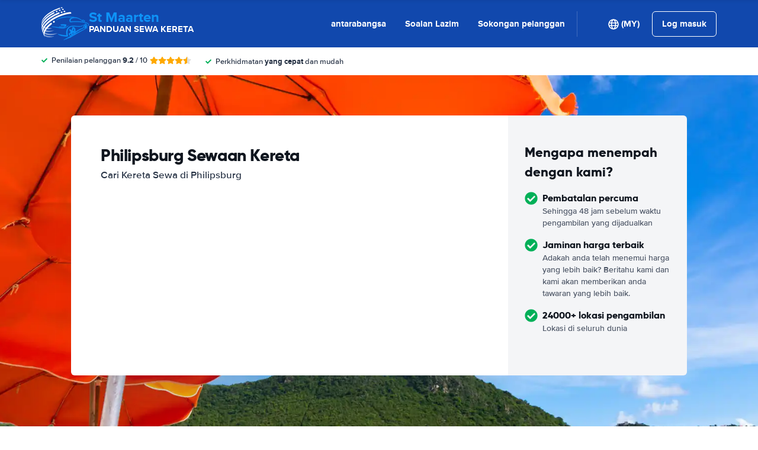

--- FILE ---
content_type: image/svg+xml
request_url: https://cdn.easyterra.com/images/flags/MY.svg?1767174642489
body_size: 717
content:
<?xml version="1.0" encoding="UTF-8"?>
<svg width="21px" height="15px" viewBox="0 0 21 15" version="1.1" xmlns="http://www.w3.org/2000/svg" xmlns:xlink="http://www.w3.org/1999/xlink">
    <title>MY</title>
    <defs>
        <linearGradient x1="50%" y1="0%" x2="50%" y2="100%" id="linearGradient-1">
            <stop stop-color="#FFFFFF" offset="0%"></stop>
            <stop stop-color="#F0F0F0" offset="100%"></stop>
        </linearGradient>
        <linearGradient x1="50%" y1="0%" x2="50%" y2="100%" id="linearGradient-2">
            <stop stop-color="#E1244A" offset="0%"></stop>
            <stop stop-color="#BE1134" offset="100%"></stop>
        </linearGradient>
        <linearGradient x1="50%" y1="0%" x2="50%" y2="100%" id="linearGradient-3">
            <stop stop-color="#0C3F8E" offset="0%"></stop>
            <stop stop-color="#032A67" offset="100%"></stop>
        </linearGradient>
        <linearGradient x1="50%" y1="0%" x2="50%" y2="100%" id="linearGradient-4">
            <stop stop-color="#FFD34F" offset="0%"></stop>
            <stop stop-color="#FFCB2F" offset="100%"></stop>
        </linearGradient>
    </defs>
    <g id="Symbols" stroke="none" stroke-width="1" fill="none" fill-rule="evenodd">
        <g id="MY">
            <rect id="FlagBackground" fill="url(#linearGradient-1)" x="0" y="0" width="21" height="15"></rect>
            <path d="M10,0 L21,0 L21,1 L10,1 L10,0 Z M10,2 L21,2 L21,3 L10,3 L10,2 Z M10,4 L21,4 L21,5 L10,5 L10,4 Z M10,6 L21,6 L21,7 L10,7 L10,6 Z M0,8 L21,8 L21,9 L0,9 L0,8 Z M0,10 L21,10 L21,11 L0,11 L0,10 Z M0,12 L21,12 L21,13 L0,13 L0,12 Z M0,14 L21,14 L21,15 L0,15 L0,14 Z" id="Rectangle-537" fill="url(#linearGradient-2)"></path>
            <rect id="Rectangle-1568" fill="url(#linearGradient-3)" x="0" y="0" width="12" height="8"></rect>
            <path d="M6.87363497,1.6568923 C6.60168078,1.55545057 6.30731598,1.5 6,1.5 C4.61928813,1.5 3.5,2.61928813 3.5,4 C3.5,5.38071187 4.61928813,6.5 6,6.5 C6.30731598,6.5 6.60168078,6.44454943 6.87363497,6.3431077 C6.36024587,6.75416668 5.70883166,7 5,7 C3.34314575,7 2,5.65685425 2,4 C2,2.34314575 3.34314575,1 5,1 C5.70883166,1 6.36024587,1.24583332 6.87363497,1.6568923 Z M8,4.81999999 L7.13223252,5.80193774 L7.35889819,4.51126163 L6.05014418,4.44504187 L7.20055912,3.81753284 L6.43633704,2.7530204 L7.64421534,3.26120553 L8,2 L8.35578466,3.26120553 L9.56366296,2.7530204 L8.79944088,3.81753284 L9.94985582,4.44504187 L8.64110181,4.51126163 L8.86776748,5.80193774 L8,4.81999999 Z" id="Oval-12" fill="url(#linearGradient-4)"></path>
        </g>
    </g>
</svg>
